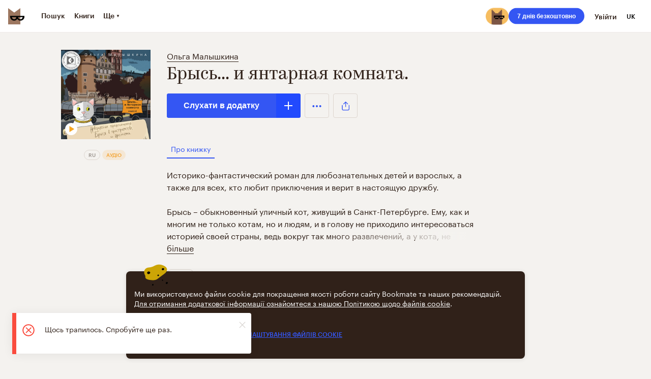

--- FILE ---
content_type: application/javascript; charset=UTF-8
request_url: https://vanguardassets.bmstatic.com/assets/client-bookmate-boxes-audiobook-section-box.build.8caece81101bebd66dac.min.js
body_size: 5601
content:
(window.__LOADABLE_LOADED_CHUNKS__=window.__LOADABLE_LOADED_CHUNKS__||[]).push([["client-bookmate-boxes-audiobook-section-box"],{"/y9P":function(e,t,o){},"3jw/":function(e,t,o){"use strict";o.r(t);var n=o("a0dU"),r=o.n(n),a=(o("ls82"),o("SPx3")),i=o.n(a),s=o("06Pm"),u=o.n(s),c=o("kA7L"),l=o.n(c),d=o("X5/F"),p=o.n(d),h=o("K82H"),m=o.n(h),f=o("q1tI"),k=o.n(f),b=o("/MKj"),v=o("ZD0w"),g=o("Rfcb"),y=o.n(g),_=o("W6YQ"),w=o("fYg3"),E=o("F6cB"),O=o("X2uE"),C=o("6fSJ"),j=o("5PDf"),A=o.n(j),z=o("o+MX"),T=o.n(z),x=o("hO3g"),N=o.n(x),S=o("04Ix"),L=o.n(S),I=o("dtw8"),R=o("TSYQ"),D=o.n(R),F=(o("FbQS"),o("mhdu")),M=o("AOYn"),P=o("cJMK"),q=o("mnMc"),B=o.n(q),U=o("L3Ur"),Q=o("I9Zs"),H=o("2m0P"),X=o("lxhJ"),Y=o("5Tw3"),G=o("Qv0Q"),K=o("aCNf"),J=o("rZx8"),V=o("rVwZ"),W=o("qurz"),Z=o("LqI7"),$=o("ZBE4"),ee=function(e){p()(o,e);var t=m()(o);function o(){var e,n;u()(this,o);for(var r=arguments.length,a=new Array(r),i=0;i<r;i++)a[i]=arguments[i];return n=t.call.apply(t,T()(e=[this]).call(e,a)),L()(N()(n),"considerUnauthorizedClick",(function(e){var t=n.props,o=t.auth,r=t.dispatch;return o?e():r(Object(X.e)({callback:e}))})),L()(N()(n),"addOrEditImpression",(function(){var e=n.props,t=e.audiobook,o=e.dispatch,r=e.query;n.considerUnauthorizedClick((function(){o(Object(U.push)(M.d.audioBookImpressionForm(t.uuid,r)))}))})),L()(N()(n),"onAddToShelfClick",(function(){var e=n.props,t=e.dispatch,o=e.audiobook,r=e.query;n.considerUnauthorizedClick((function(){t(Object(U.push)(M.d.audioBookAddToShelf(o.uuid,r)))}))})),L()(N()(n),"markAsListened",(function(){var e=n.props,t=e.dispatch,o=e.audiobook;n.considerUnauthorizedClick((function(){var e=o.audio_card,n={state:"finished"};e?(n.uuid=e.uuid,t(Object(H.d)(n))):t(Object(H.a)(n,o))}))})),L()(N()(n),"onAudioCardRemoveClick",(function(){var e=n.props,t=e.dispatch,o=e.audiobook,r=e.onStateChange;t(Object(H.c)(o)),r&&r()})),L()(N()(n),"onListenInPublicClick",(function(){var e=n.props,t=e.dispatch,o=e.audiobook,r=o.audio_card,a={hidden:false};r?(a.uuid=r.uuid,t(Object(H.d)(a))):t(Object(H.a)(a,o))})),L()(N()(n),"onListenInPrivateClick",(function(){var e=n.props,t=e.dispatch,o=e.audiobook;n.considerUnauthorizedClick((function(){var e=o.audio_card,n={hidden:true};e?(n.uuid=e.uuid,t(Object(H.d)(n))):t(Object(H.a)(n,o))}))})),n}return l()(o,[{key:"getMenuData",value:function(){var e,t=this.props,o=t.i18n,n=t.kind,r=t.audiobook,a=[];return t.privacySettings.content_visibility===$.b.booksShow&&!B()(e=["expand"]).call(e,n)&&(Q.a.isAdded(r)&&!Q.a.isPublic(r)?a.unshift({title:o._("context-menu.listen_in_public"),icon:K.a,action:this.onListenInPublicClick,actionName:"read-in-public"}):a.unshift({title:o._("context-menu.listen_in_private"),icon:G.a,action:this.onListenInPrivateClick,actionName:"read-in-private"})),a.push({title:o._("menu.add_impression"),action:this.addOrEditImpression,disabled:false,icon:W.a,actionName:"add-impression"}),a.push({title:o._("menu.add_to_shelf"),icon:V.a,action:this.onAddToShelfClick,actionName:"add-to-shelf"}),Q.a.isFinished(r)||a.push({title:o._("menu.mark_as_listened"),action:this.markAsListened,icon:J.a,actionName:"mark-as-read"}),Q.a.isAdded(r)&&a.push({title:o._("shared.remove"),icon:Y.a,action:this.onAudioCardRemoveClick,actionName:"remove"}),{items:a}}},{key:"render",value:function(){var e=this.props.kind;return k.a.createElement(Z.a,{menuData:this.getMenuData(),kind:e})}}]),o}(f.Component);L()(ee,"defaultProps",{kind:"default"});var te=y()(Object(b.connect)((function(e){return{auth:e.currentUser.auth,privacySettings:e.currentUser.ui.privacy.data,query:e.app.storedQuery}})),Object(v.withI18n)({update:true}))(ee),oe=o("PpkX"),ne=o("YUtL"),re=o("LYxR"),ae=o("IBC8"),ie=o("Gj6g"),se=o("4kmy"),ue=o("y+zM"),ce=o("Rj+d"),le=o("p22x"),de=o("Ad0X"),pe=o("+Jaz"),he=o("mH1g"),me=o("BFr5"),fe=o("3L7n"),ke=o("ECH9"),be=o("wPDq"),ve=o("kaJQ"),ge=o("O7i+"),ye=k.a.createElement(ne.a,{size:8}),_e=k.a.createElement(ne.a,null),we=k.a.createElement(ne.a,null),Ee=k.a.createElement(ne.a,{size:8}),Oe=k.a.createElement(be.a,null),Ce=k.a.createElement(ne.a,{size:8}),je=k.a.createElement(ne.a,{size:8}),Ae=function(e){p()(o,e);var t=m()(o);function o(){var e,n;u()(this,o);for(var r=arguments.length,a=new Array(r),i=0;i<r;i++)a[i]=arguments[i];return n=t.call.apply(t,T()(e=[this]).call(e,a)),L()(N()(n),"renderHeader",(function(){var e=n.props,t=e.isOneColumnSize,o=e.isMobileSize,r=e.isTabletSize,a=e.currentPage,i=e.audiobook,s=i.title,u=i.authors,c=i.language,l=i.labels,d=i.uuid,p=n.getTabs(),h=Object(P.a)(a,d),m=r()||o();return k.a.createElement(k.a.Fragment,null,k.a.createElement(he.a,{underlined:true,authors:u}),ye,k.a.createElement(pe.a,{kind:"kazimir",looksLike:t()?3:1},s),_e,m&&k.a.createElement(k.a.Fragment,null,n.renderEmotionRating(),we),!o()&&n.renderCTA(),r()&&k.a.createElement("div",{className:"tabs-scroller tablet"},n.TabsScroller({tabs:p,isAboutTab:h}),k.a.createElement(k.a.Fragment,null,k.a.createElement(ae.a,{labels:l,language:c}),Ee)))})),L()(N()(n),"renderBody",(function(){return(0,n.props.isMobileSize)()?k.a.createElement("div",null,n.renderCTA()):null})),L()(N()(n),"renderAside",(function(){return k.a.createElement("div",null,n.renderEmotionRating())})),n}return l()(o,[{key:"componentDidMount",value:function(){var e=this.props,t=e.dispatch,o=e.userId,n=e.audiobook,r=n.resourceType,a=n.uuid,i=n.can_be_listened,s=Object(ke.a)();t(Object(fe.O)(fe.l,{event_datetime:s,user_id:o,content_type:r,content_uuid:a})),i||Object(ve.b)()}},{key:"getShareData",value:function(){var e,t=this.props,o=t.i18n,n=t.locale,r=t.audiobook,a=r.uuid,i=r.title,s=t.app.domain,u=t.router,c=M.d.audioBookWithDomain(a,n,s,null==u||null===(e=u.location)||void 0===e?void 0:e.query);return{facebook:{url:c},twitter:{url:c,title:o._("social.twitter_book_share",{title:i})}}}},{key:"render",value:function(){var e=this.props,t=e.isOneColumnSize,o=e.audiobook,n=e.app;return o?k.a.createElement(k.a.Fragment,null,Oe,k.a.createElement(re.a,{lead:k.a.createElement(me.a,{isOneColumnSize:t(),resource:o,query:n.storedQuery}),header:this.renderHeader,body:this.renderBody,aside:this.renderAside,withFloatingCols:true})):null}},{key:"TabsScroller",value:function(e){var t=e.tabs,o=e.isAboutTab;return k.a.createElement(se.a,null,k.a.createElement(ue.a,{tabs:t,isAboutTab:o}))}},{key:"renderCTA",value:function(){var e=this.props,t=e.audiobook,o=e.isDesktopAllSizes,n=e.isOneColumnSize,r=e.currentPage,a=e.isTabletSize,i=e.userId,s=e.country,u=t.can_be_listened,c=t.uuid,l=t.labels,d=t.language,p=this.getTabs(),h=Object(P.a)(r,c),m=p.length>=7;return k.a.createElement(k.a.Fragment,null,u?k.a.createElement("div",{className:"buttons-row__wrapper"},k.a.createElement(de.a,null,k.a.createElement(ce.d,{userId:i,resource:t}),k.a.createElement(te,{audiobook:t,kind:"square"}),Object(ge.d)(s)&&k.a.createElement(le.a,{kind:"medium",shareData:this.getShareData(),analytics:{object_type:"audiobook",object_id:c}}))):k.a.createElement(ae.a,{labels:[{text:"unavailable",color:"#f3412b"}]}),k.a.createElement(ne.a,{size:o()?40:32}),o()&&!m?k.a.createElement(k.a.Fragment,null,k.a.createElement(ue.a,{tabs:p,isAboutTab:h}),Ce):!a()&&this.TabsScroller({tabs:p,isAboutTab:h}),n()&&h&&!a()&&k.a.createElement(k.a.Fragment,null,k.a.createElement(ae.a,{labels:l,language:d}),je))}},{key:"renderEmotionRating",value:function(){var e=this.props,t=e.emotionRating,o=e.audiobook,n=e.isDesktopAllSizes,r=e.currentPage,a=e.app,i=o.uuid,s=a.currentLocationHref;if(!t.length)return null;var u=Object(P.a)(r,i),c=Object(P.e)(s),l=u?Object(M.b)("/audiobooks/".concat(i),a.storedQuery):Object(M.b)("/audiobooks/".concat(i,"/impressions"),a.storedQuery);return k.a.createElement(f.Fragment,null,k.a.createElement(oe.a,{path:l,className:D()("emotion-rating__link",{"is-impressions-tab":c}),replace:false,loginWall:false},n()?k.a.createElement(ie.a,{resource:o,kind:"medium",emotionRating:t}):k.a.createElement(ie.a,{kind:"small",emotionRating:t})))}},{key:"getTabs",value:function(){var e=this.props,t=e.auth,o=e.i18n,n=e.related,r=void 0===n?[]:n,a=e.publisherResources,i=e.location.query,s=e.audiobook,u=s.impressions_count,c=s.series_list,l=void 0===c?[]:c,d=s.listeners_count,p=s.uuid,h=s.resourceType,m=[{tabTitle:o._("book.about"),count:1},{tabType:"impressions",tabTitle:o._("book.impressions_header"),count:u},{tabType:"listeners",tabTitle:o._("book.listeners"),count:d,pseudo:!t},{tabType:"related",tabTitle:o._("book.related"),count:r.length},{tabType:"other-episodes",tabTitle:o._("series.in_this_series"),count:l.length},{tabType:"publisher",tabTitle:o._("book.publisher_resources"),count:a.length}];return Object(P.c)({resourceType:h,uuid:p,tabs:A()(m).call(m,(function(e){return Object(P.b)(e.count)})),query:i})}}]),o}(f.Component),ze=Object(b.connect)((function(e){return{app:e.app,auth:e.currentUser.auth,related:e.audiobook.related,userId:e.currentUser.data.id,publisherResources:e.audiobook.publisherResources}})),Te=y()(F.a,ze,I.withRouter,Object(v.withI18n)({update:true}))(Ae),xe=o("FLGM"),Ne=o.n(xe),Se=o("va4D"),Le=o.n(Se),Ie=o("fp9e"),Re=o("SGgy"),De=o("yx6a"),Fe=(o("BPC8"),k.a.createElement(Le.a,{svg:'<svg xmlns="http://www.w3.org/2000/svg" viewBox="0 0 298 605"><linearGradient  gradientUnits="userSpaceOnUse" x1="143.45" y1="309.48" x2="142.61" y2="308.54" gradientTransform="matrix(297.15 0 0 -604.8 -42349.45 187180.2)"><stop offset="0" stop-color="#FFF"/><stop offset="1" stop-color="#FEFEFE"/></linearGradient><path fill="url(#a)" d="M41.6 0h214c23 0 41.6 18.6 41.6 41.6v521.6c0 23-18.6 41.6-41.6 41.6h-214c-23 0-41.6-18.6-41.6-41.6V41.6C0 18.6 18.6 0 41.6 0z"/><path fill="none" stroke="#ADADAD" stroke-width="6.62" stroke-opacity=".14" d="M44.9 3.3h207.4c23 0 41.6 18.6 41.6 41.6v515c0 23-18.6 41.6-41.6 41.6H44.9c-23 0-41.6-18.6-41.6-41.6v-515c0-23 18.6-41.6 41.6-41.6z"/><g opacity=".11"><path fill="#343434" d="M22.8 78h252.3c1.6 0 2.8 1.3 2.8 2.8v451.3c0 1.6-1.3 2.8-2.8 2.8H22.8c-1.6 0-2.8-1.3-2.8-2.8V80.8c0-1.5 1.3-2.8 2.8-2.8z"/><path fill="none" stroke="#D1D1D1" stroke-width="2" d="M21.8 77h254.3c1.6 0 2.8 1.3 2.8 2.8v453.3c0 1.6-1.3 2.8-2.8 2.8H21.8c-1.6 0-2.8-1.3-2.8-2.8V79.8c0-1.5 1.3-2.8 2.8-2.8z"/></g><path fill="#FFF" d="M22.1 79.8h254.1v452.5H22.1z"/><circle opacity=".24" fill="none" stroke="#C6C6C6" stroke-width="2.83" cx="148.6" cy="568.6" r="22.2"/><path opacity=".24" fill="#C6C6C6" d="M128.1 37.8h42c1.2 0 2.1.9 2.1 2.1 0 1.2-.9 2.1-2.1 2.1h-42c-1.2 0-2.1-.9-2.1-2.1 0-1.2.9-2.1 2.1-2.1z"/><circle opacity=".24" fill="#C6C6C6" cx="149.6" cy="20.5" r="3.7"/><circle opacity=".24" fill="#C6C6C6" cx="102.4" cy="40.4" r="4.7"/></svg>\n',className:"phone-frame__image"})),Me=function(e){p()(o,e);var t=m()(o);function o(){return u()(this,o),t.apply(this,arguments)}return l()(o,[{key:"render",value:function(){return k.a.createElement("div",{className:"phone-frame"},Fe,k.a.createElement("div",{className:"phone-frame__contents-container"},this.props.children))}}]),o}(f.Component),Pe=o("QsiD"),qe=o("5eN1"),Be=(o("I/la"),k.a.createElement("div",{className:"phone-with-resource__background-dimmer"})),Ue=k.a.createElement("div",{className:"phone-with-resource__controls-container"},k.a.createElement(Le.a,{svg:'<svg viewBox="0 0 178 318" xmlns="http://www.w3.org/2000/svg"><path d="m1.5 277.9h14.3" fill="none" stroke="#fff" stroke-linecap="round" stroke-linejoin="round" stroke-width="2.03"/><text fill="#fff" font-family="\'MuseoSansCyrl-500\'" font-size="4.05" transform="translate(58.63 313.53)">1x</text><path d="m81.3 252.3 21.3-12.3c.5-.3.7-.9.4-1.4-.1-.2-.2-.3-.4-.4l-21.3-12.3c-.5-.3-1.1-.1-1.4.4-.1.2-.1.3-.1.5v24.6c0 .6.5 1 1 1 .1 0 .3 0 .5-.1z" fill="#fff"/><path d="m15.3 277.9h159.5" style="fill:none;stroke:#000;stroke-width:2.03;stroke-linecap:round;stroke-linejoin:round;stroke-opacity:.3"/><text fill="#fff" font-family="\'MuseoSansCyrl-300\'" font-size="5.07" transform="translate(1.11 288.2)">4:20</text><text fill="#fff" font-family="\'MuseoSansCyrl-300\'" font-size="5.07" transform="translate(155.55 288.2)">-2:20:15</text><circle cx="15" cy="277.9" fill="#fff" r="3"/><circle cx="15" cy="277.9" fill="none" r="3.5" stroke="#000" stroke-opacity=".1" stroke-width="1.01"/><path d="m150.6 240.4c0 3.4-2.7 6.1-6.1 6.1s-6.1-2.8-6.1-6.1 2.7-6.1 6.1-6.1" fill="none" stroke="#fff" stroke-linecap="round" stroke-linejoin="round" stroke-width="1.52"/><path d="m146 237.1 3.3-1.9c.5-.3.7-.9.4-1.4-.1-.1-.3-.2-.4-.3l-3.3-1.9c-.5-.3-1.1-.1-1.4.4-.1.1-.1.3-.1.5v3.8c0 .6.5 1 1 1 .2 0 .3-.1.5-.2z" fill="#fff"/><path d="m25.64 240.4c0 3.4 2.7 6.1 6.1 6.1s6.1-2.8 6.1-6.1-2.7-6.1-6.1-6.1" fill="none" stroke="#fff" stroke-linecap="round" stroke-linejoin="round" stroke-width="1.52"/><path d="m30.24 237.1-3.3-1.9c-.5-.3-.7-.9-.4-1.4.1-.1.3-.2.4-.3l3.3-1.9c.5-.3 1.1-.1 1.4.4.1.1.1.3.1.5v3.8c0 .6-.5 1-1 1-.2 0-.3-.1-.5-.2z" fill="#fff"/><g stroke="#fff" stroke-linecap="round" stroke-linejoin="round" stroke-width=".76" transform="translate(109.53 301.43)"><path d="m1.3 5.3c0 2.9 2.4 5.3 5.3 5.3s5.3-2.4 5.3-5.3-2.4-5.3-5.3-5.3m-3.7 1.6c-1.1 1-1.6 2.4-1.6 3.8m1.8-3.6 2.8 2.8" fill="none"/><circle cx="6.7" cy="5.3" fill="#fff" r="1"/></g><g stroke="#fff" stroke-linecap="round" stroke-linejoin="round" stroke-width=".76" transform="matrix(-1 0 0 1 64.69 303.2)"><path d="m.8 0 2.8 2.8" fill="none"/><circle cx="4.2" cy="3.5" fill="#fff" r="1"/></g><path d="m65.07 309.17c.4-.7.6-1.6.6-2.5 0-2.9-2.4-5.3-5.3-5.3s-5.3 2.4-5.3 5.4c0 .9.2 1.7.6 2.4" fill="none" stroke="#fff" stroke-linecap="round" stroke-linejoin="round" stroke-width=".76"/><path d="m1.6 303h5.6c.3 0 .5.2.5.5s-.2.5-.5.5h-5.6c-.3 0-.5-.3-.5-.5 0-.3.2-.5.5-.5zm9.8-.3c.3 0 .6.3.6.6s-.3.6-.6.6c-.4.1-.7-.2-.7-.6 0-.3.3-.6.7-.6zm0 3.8c.3 0 .6.3.6.6s-.3.6-.6.6-.6-.3-.6-.6c-.1-.3.2-.6.6-.6zm0 4.1c.3 0 .6.3.6.6s-.3.6-.6.6-.6-.3-.6-.6c-.1-.4.2-.6.6-.6zm-9.8-3.8h7.1c.3 0 .5.2.5.5s-.2.5-.5.5h-7.1c-.3 0-.5-.3-.5-.5 0-.3.2-.5.5-.5zm0 4h4.1c.3 0 .5.2.5.5s-.2.5-.5.5h-4.1c-.3 0-.5-.2-.5-.5s.2-.5.5-.5zm168.2-1.22 2.8 2.7h-5.9" fill="#fff"/><path d="m173.37 310.45c2.1-2.1 2.1-5.4 0-7.5s-5.4-2.1-7.5 0-2.1 5.4 0 7.5" fill="none" stroke="#fff" stroke-linecap="round" stroke-linejoin="round" stroke-width=".76"/><path d="m171.47 308.65c1.1-1.1 1.1-2.9 0-3.9-1.1-1.1-2.9-1.1-3.9 0s-1.1 2.9 0 3.9" fill="none" stroke="#fff" stroke-linecap="round" stroke-linejoin="round" stroke-width=".76"/><g transform="translate(1)"><circle cx="12" cy="12" opacity=".2" r="12"/><path d="m7.64 7.64 4.4 4.4 4.3-4.4m0 8.7-4.3-4.3-4.4 4.3" fill="none" stroke="#fff" stroke-linecap="round" stroke-linejoin="round" stroke-width="1.09"/></g><circle cx="165" cy="12" opacity=".2" r="12"/><g fill="none"><circle cx="161.2" cy="12.3" r="1" stroke="#fff" stroke-width=".55"/><circle cx="165" cy="12.3" r="1" stroke="#fff" stroke-width=".55"/><circle cx="168.8" cy="12.3" r="1" stroke="#fff" stroke-width=".55"/></g></svg>',className:"phone-with-resource__controls"})),Qe=function(e){p()(o,e);var t=m()(o);function o(){return u()(this,o),t.apply(this,arguments)}return l()(o,[{key:"render",value:function(){var e=this.props.resource,t=D()({"phone-with-resource":true,"phone-with-resource_audiobook":"audiobook"===e.resourceType,"phone-with-resource_book":"audiobook"!==e.resourceType});return k.a.createElement(Me,null,k.a.createElement("div",{className:t},this.renderResource()))}},{key:"renderResource",value:function(){var e=this.props,t=e.resource,o=e.resource,n=o.title,r=o.cover;if(!r.large)return null;var a=r.placeholder,i={};return a&&(i.backgroundImage="url(data:image/png;base64,".concat(a,")")),k.a.createElement("div",{className:"phone-with-resource__background",style:i},Be,"audiobook"===t.resourceType?this.renderAudiobook(n):this.renderBook(t))}},{key:"renderBook",value:function(e){var t,o=Object(Ie.a)(e.authors);return t="book"===e.resourceType?Re.a.bookNav(e,this.props.query):Re.a.comicbookNav(e,this.props.query),k.a.createElement("div",{className:"phone-with-resource__book-page"},this.renderResourceCover(),this.renderResourceTitle(e.title),o&&k.a.createElement("div",{className:"phone-with-resource__authors"},o),k.a.createElement("div",{className:"phone-with-resource__book-info"},k.a.createElement("div",{className:"phone-with-resource__book-counters"},Ne()(t).call(t,(function(e,t){return k.a.createElement("div",{className:"phone-with-resource__book-counter",key:t},k.a.createElement("span",{className:"phone-with-resource__counter"},Object(De.g)(e.count)),k.a.createElement("span",{className:"phone-with-resource__counter-title"},k.a.createElement(v.Trans,{id:e.message})))}))),k.a.createElement("p",{className:"phone-with-resource__book-description"},e.annotation)))}},{key:"renderAudiobook",value:function(e){return k.a.createElement(f.Fragment,null,this.renderResourceCover(),this.renderResourceTitle(e),this.renderControls())}},{key:"renderResourceCover",value:function(){var e=this.props.resource;return k.a.createElement("div",{className:"phone-with-resource__cover-container"},"audiobook"===e.resourceType?k.a.createElement(Pe.a,{audiobook:e,size:120}):k.a.createElement(qe.a,{book:e,size:56}))}},{key:"renderResourceTitle",value:function(e){return k.a.createElement("div",{className:"phone-with-resource__title"},e)}},{key:"renderControls",value:function(){return Ue}}]),o}(f.Component),He=o("lIV8"),Xe=o("8X7H"),Ye=o("whhk"),Ge=o("xEDI"),Ke=k.a.createElement(Xe.a,null),Je=k.a.createElement(ne.a,{size:24}),Ve=k.a.createElement(Ye.a,{withNotice:true}),We=function(e){p()(n,e);var t,o=m()(n);function n(){return u()(this,n),o.apply(this,arguments)}return l()(n,[{key:"componentDidMount",value:(t=i()(r.a.mark((function e(){var t,o,n,a,i;return r.a.wrap((function(e){for(;;)switch(e.prev=e.next){case 0:return t=this.props,o=t.dispatch,n=t.audiobook.uuid,a=t.location.query,i=t.auth,e.next=3,o({type:E.c});case 3:o(Object(_.j)({uuid:n,p:1,pp:5})),o(Object(_.f)({uuid:n,p:1,pp:5})),o(Object(_.g)({uuid:n,seriesUuid:a.from_series,p:1,pp:5})),o(Object(_.i)(n)),o(Object(_.e)({uuid:n,p:1,pp:3,index:true})),o(Object(_.h)(n,"book")),o(Object(_.h)(n,"audiobook")),o(Object(O.f)()),i&&o(Object(E.n)({resourceUuid:n,resourceType:"audiobook"}));case 12:case"end":return e.stop()}}),e,this)}))),function(){return t.apply(this,arguments)})},{key:"renderPhone",value:function(e){return e?k.a.createElement(Qe,{resource:e,query:this.props.query}):null}},{key:"render",value:function(){var e=this.props,t=e.children,o=e.audiobook,n=e.location,r=n.query,a=n.pathname,i=e.emotionRating;return k.a.createElement(k.a.Fragment,null,Ke,k.a.createElement(Te,{audiobook:o,emotionRating:i,fromSeries:r.from_series,currentPage:a}),k.a.createElement("div",{className:"resource-tab__active"},k.a.createElement(He.a,null,t,Je)),Ve)}}]),n}(f.Component),Ze=Object(b.connect)((function(e){return{auth:e.currentUser.auth,audiobook:Object(w.b)(e,e.audiobook.uuid),impressionsIndex:Object(E.k)(e,e.audiobook.impressionsIndex),emotionRating:e.audiobook.emotionRating,emotions:Object(O.d)(e),hasCurrentUserImpression:Boolean(e.audiobook.currentUserImpressionUuid),query:e.app.storedQuery}})),$e=y()(Ze,C.a,Object(v.withI18n)({update:true}),Ge.a);t.default=$e(We)},BPC8:function(e,t,o){},FbQS:function(e,t,o){},"I/la":function(e,t,o){},SGgy:function(e,t,o){"use strict";var n=o("mnMc"),r=o.n(n),a=o("AOYn");t.a={bookNav:function(e,t){var o=e.uuid,n=e.readers_count,r=void 0===n?0:n,i=e.bookshelves_count,s=void 0===i?0:i,u=e.quotes_count,c=void 0===u?0:u,l=e.impressions_count,d=void 0===l?0:l;return[{path:a.d.bookReaders(o,t),message:"book.readers",count:r,pseudoLink:true},{path:a.d.bookShelves(o,t),message:"book.shelves",count:s,bypassAuth:true},{path:a.d.bookImpressions(o,t),message:"book.impressions",count:d,bypassAuth:true},{path:a.d.bookQuotes(o,t),message:"book.quotes",count:c,bypassAuth:true}]},serialNav:function(e,t){var o=e.uuid,n=e.readers_count,r=void 0===n?0:n,i=e.quotes_count,s=void 0===i?0:i,u=e.impressions_count,c=void 0===u?0:u,l=e.bookshelves_count,d=void 0===l?0:l,p=e.episodes_count,h=void 0===p?0:p;return[{path:a.d.serialEpisodes(o,t),message:"book.episodes",count:h,bypassAuth:true},{path:a.d.serialReaders(o,t),message:"book.readers",count:r},{path:a.d.serialShelves(o,t),message:"book.shelves",count:d,bypassAuth:true},{path:a.d.serialQuotes(o,t),message:"book.quotes",count:s,bypassAuth:true},{path:a.d.serialImpressions(o,t),message:"book.impressions",count:c,bypassAuth:true}]},shelfNav:function(e,t){var o=e.uuid,n=e.followers_count,r=e.posts_count;return[{path:a.d.shelfBooks(o,t),message:"shelf.books",bypassAuth:true,count:r},{path:a.d.shelfFollowers(o,t),message:"shelf.followers",count:n,pseudoLink:true}]},audioBookNav:function(e,t){var o=e.uuid,n=e.listeners_count,r=void 0===n?0:n,i=e.impressions_count,s=void 0===i?0:i;return[{path:a.d.audioBookListeners(o,t),message:"book.listeners",count:r,pseudoLink:true},{path:a.d.audioBookImpressions(o,t),message:"book.impressions",count:s,bypassAuth:true}]},comicbookNav:function(e,t){var o=e.uuid,n=e.readers_count,r=e.bookshelves_count,i=e.impressions_count;return[{path:a.d.comicbookReaders(o,t),message:"book.readers",count:n,pseudoLink:true},{path:a.d.comicbookShelves(o,t),message:"book.shelves",count:r,bypassAuth:true},{path:a.d.comicbookImpressions(o,t),message:"book.impressions",count:i,bypassAuth:true}]},userNav:function(e,t){var o=e.login,n=e.counters,r=n.total,i=n.impressions,s=n.quotes,u=n.bookshelves,c=n.following_bookshelves,l=n.following_series,d=n.updated_series,p=e.followings_count;return[{path:a.d.userBooksAll(o,t),message:"shelf.books",count:r},{path:a.d.userShelves(o,t),message:"book.shelves",count:u+c},{path:a.d.userSeries(o,t),message:"profile.series_counter",count:l,hasUpdatedSeries:d>0},{path:a.d.userImpressions(o,t),message:"book.impressions",count:i},{path:a.d.userQuotes(o,t),message:"book.quotes",count:s},{path:a.d.userFollowing(o,t),message:"profile.connections",count:p,pseudoLink:true}]},seriesNav:function(e,t){var o,n=e.uuid,i=e.followers_count,s=e.parts_count,u=e.kinds,c=r()(o=["podcast","comics"]).call(o,u[0]);return[{path:a.d.seriesFollowers(n,t),message:"series.followers",count:i,pseudoLink:true},{path:a.d.seriesEpisodes(n,t),message:c?"series.episodes":"shelf.books",count:s}]}}},wPDq:function(e,t,o){"use strict";o.d(t,"a",(function(){return _}));var n=o("o+MX"),r=o.n(n),a=o("06Pm"),i=o.n(a),s=o("kA7L"),u=o.n(s),c=o("hO3g"),l=o.n(c),d=o("X5/F"),p=o.n(d),h=o("K82H"),m=o.n(h),f=o("04Ix"),k=o.n(f),b=o("q1tI"),v=o.n(b),g=(o("/y9P"),"[data-tooltip]");function y(e){return e/2}var _=function(e){p()(o,e);var t=m()(o);function o(){var e,n;i()(this,o);for(var a=arguments.length,s=new Array(a),u=0;u<a;u++)s[u]=arguments[u];return n=t.call.apply(t,r()(e=[this]).call(e,s)),k()(l()(n),"state",{hidden:true,content:"",target:null,position:{top:0,left:0},pointerPosition:{top:0,left:"50%"}}),k()(l()(n),"handleMouseOver",(function(e){var t=e.target;if(t instanceof Element&&(!t||t.nodeType===Node.ELEMENT_NODE)){var o=n.state.hidden,r=t.closest(g);o&&r&&n.setState({target:r,content:r.getAttribute("title")||""},(function(){r.setAttribute("title","");var e=n.getPositions(r);e&&n.setState({hidden:false,position:e.tooltip,pointerPosition:e.pointer})}))}})),k()(l()(n),"handleMouseOut",(function(e){var t=e.target;if(t instanceof Element&&t&&"contains"in t){var o=n.state,r=o.target,a=o.content;o.hidden&&t!==r&&!t.contains(r)||(n.setState({hidden:true,target:null}),r&&r.setAttribute("title",a))}})),k()(l()(n),"handleResize",(function(){var e=n.state,t=e.target,o=e.content;e.hidden||(n.setState({hidden:true,target:null}),t&&t.setAttribute("title",o))})),n}return u()(o,[{key:"getPositions",value:function(e){var t=this.refs.tooltip;if(!t||!e)return null;var o=e.getBoundingClientRect(),n=t.getBoundingClientRect(),r=window.pageYOffset+o.bottom,a=0;r+n.height+20>window.innerHeight+window.scrollY&&(r=window.pageYOffset+o.top-n.height-20,a=n.height);var i=window.pageXOffset+o.left-y(n.width-o.width),s="50%";return i<8&&(i=window.pageXOffset+o.left+y(o.width)-8,s=y(o.width)-2),i+n.width>window.innerWidth&&(i=o.left-n.width+y(o.width)+8,s=n.width-y(o.width)+2),{tooltip:{top:r,left:i},pointer:{top:a,left:s}}}},{key:"componentDidMount",value:function(){document.addEventListener("mouseover",this.handleMouseOver),document.addEventListener("mouseout",this.handleMouseOut),window.addEventListener("resize",this.handleResize)}},{key:"componentWillUnmount",value:function(){document.removeEventListener("mouseover",this.handleMouseOver),document.removeEventListener("mouseout",this.handleMouseOut),window.removeEventListener("resize",this.handleResize)}},{key:"render",value:function(){var e=this.state,t=e.content,o=e.hidden,n=e.position,r=e.pointerPosition;return v.a.createElement("div",{className:"tooltip ".concat(o?"tooltip_hidden":""),style:n,ref:"tooltip"},v.a.createElement("div",{className:"tooltip__pointer",style:r,ref:"pointer"}),t)}}]),o}(b.Component)}}]);
//# sourceMappingURL=client-bookmate-boxes-audiobook-section-box.build.8caece81101bebd66dac.min.js.map